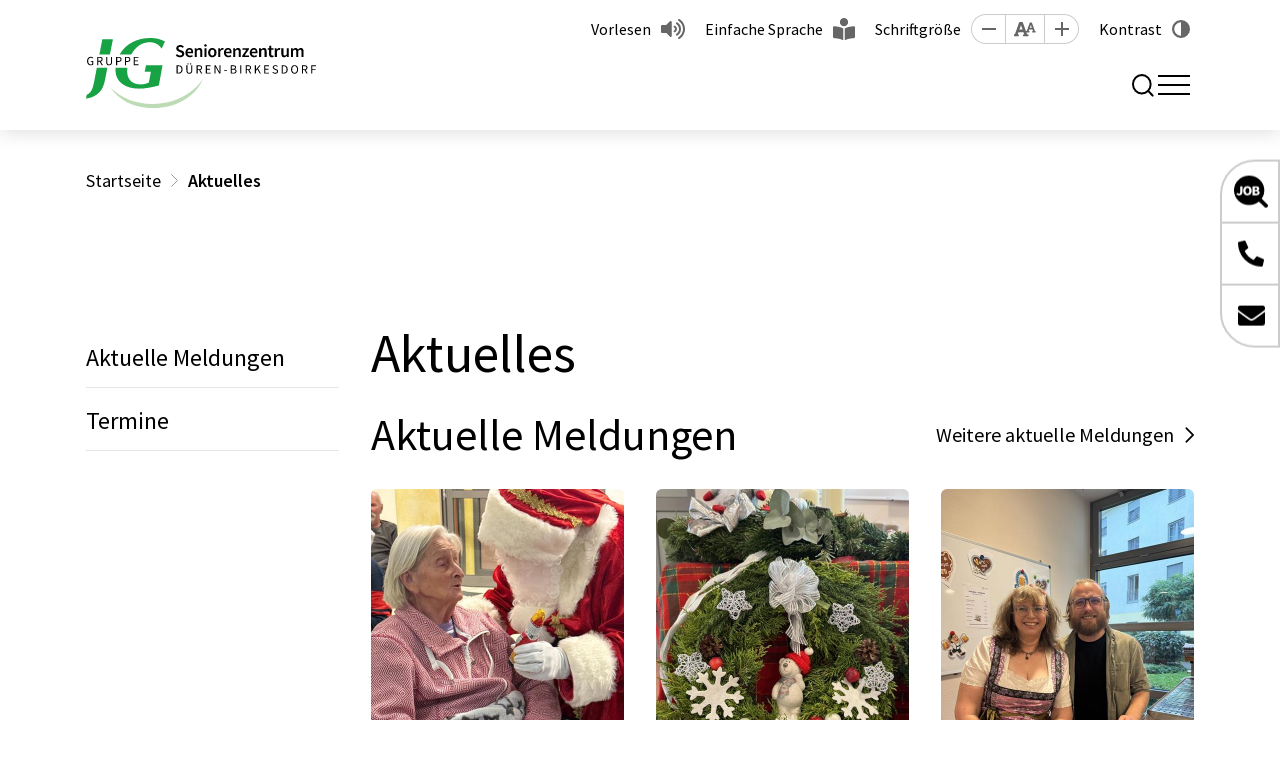

--- FILE ---
content_type: text/html; charset=utf-8
request_url: https://www.seniorenzentrum-dueren.de/aktuelles
body_size: 5912
content:
<!DOCTYPE html>
<html lang="de">
    <head id="ctl00"><link rel="canonical" href="https://www.seniorenzentrum-dueren.de/aktuelles"/><meta name="viewport" content="width=device-width, initial-scale=1"/><meta name="robots" content="index,follow"/><meta name="revisit-after" content="10 days"/><meta http-equiv="X-UA-Compatible" content="IE=edge"/><meta name="google-site-verification" content="S4yywKqDljtdra7oMC7xk00Yy46bMWQVHMIysYYaTrE"/><meta name="generator" content="TWT Publisher"/><link rel="stylesheet" type="text/css" href="/styles/global/standard.css?tm=20251106164734"/><meta charset="utf-8"/><meta property="og:title" content="Aktuelles - Seniorenzentrum Düren"/><meta property="og:url" content="https://www.seniorenzentrum-dueren.de/aktuelles"/><meta property="og:locale" content="de_DE"/><meta property="twitter:title" content="Aktuelles - Seniorenzentrum Düren"/><meta property="twitter:url" content="https://www.seniorenzentrum-dueren.de/aktuelles"/><link id="ctl02" type="image/x-icon" href="/favicon.ico" rel="icon" /><link id="ctl03" rel="apple-touch-icon-precomposed" sizes="57x57" href="/apple-touch-icon-57x57.png" /><link id="ctl04" rel="apple-touch-icon-precomposed" sizes="114x114" href="/apple-touch-icon-114x114.png" /><link id="ctl05" rel="apple-touch-icon-precomposed" sizes="72x72" href="/apple-touch-icon-72x72.png" /><link id="ctl06" rel="apple-touch-icon-precomposed" sizes="144x144" href="/apple-touch-icon-144x144.png" /><link id="ctl07" rel="apple-touch-icon-precomposed" sizes="60x60" href="/apple-touch-icon-60x60.png" /><link id="ctl08" rel="apple-touch-icon-precomposed" sizes="120x120" href="/apple-touch-icon-120x120.png" /><link id="ctl09" rel="apple-touch-icon-precomposed" sizes="76x76" href="/apple-touch-icon-76x76.png" /><link id="ctl10" rel="apple-touch-icon-precomposed" sizes="152x152" href="/apple-touch-icon-152x152.png" /><link id="ctl11" rel="icon" type="image/png" href="/favicon-196x196.png" sizes="196x196" /><link id="ctl12" rel="icon" type="image/png" href="/favicon-96x96.png" sizes="96x96" /><link id="ctl13" rel="icon" type="image/png" href="/favicon-32x32.png" sizes="32x32" /><link id="ctl14" rel="icon" type="image/png" href="/favicon-16x16.png" sizes="16x16" /><link id="ctl15" rel="icon" type="image/png" href="/favicon-128.png" sizes="128x128" /><meta id="ctl16" name="application-name" content=" " /><meta id="ctl17" name="msapplication-TileColor" content="#FFFFFF" /><meta id="ctl18" name="msapplication-TileImage" content="mstile-144x144.png" /><meta id="ctl19" name="msapplication-square70x70logo" content="mstile-70x70.png" /><meta id="ctl20" name="msapplication-square150x150logo" content="mstile-150x150.png" /><meta id="ctl21" name="msapplication-wide310x150logo" content="mstile-310x150.png" /><meta id="ctl22" name="msapplication-square310x310logo" content="mstile-310x310.png" /><script type="text/javascript">
                    // var et_pagename = "";
                    // var et_areas = "";
                    // var et_tval = 0;
                    // var et_tsale = 0;
                    // var et_tonr = "";
                    // var et_basket = "";
                    </script>
                    <script id="_etLoader" type="text/javascript" charset="UTF-8" data-block-cookies="true" data-respect-dnt="true" data-secure-code="kxgShb" src="//code.etracker.com/code/e.js" async></script>
                <title>
	Aktuelles  - Seniorenzentrum Düren
</title></head>

    <body data-theme="gelb">
        
        <form method="post" action="/aktuelles" id="mainForm">
<div class="aspNetHidden">
<input type="hidden" name="idField" id="idField" value="" />
<input type="hidden" name="childIdField" id="childIdField" value="" />
<input type="hidden" name="path" id="path" value="" />
<input type="hidden" name="actionField" id="actionField" value="" />
<input type="hidden" name="targetField" id="targetField" value="" />
<input type="hidden" name="__VIEWSTATE" id="__VIEWSTATE" value="/wEPDwULLTE1NDU4OTk1MTZkZKfLWHEsMC20qEHOcxLD1/bD1DsY" />
</div>

<div class="aspNetHidden">

	<input type="hidden" name="__VIEWSTATEGENERATOR" id="__VIEWSTATEGENERATOR" value="E011758B" />
</div>
            <a id="top"></a>
            <a href="#tocontent" class="jumpto" accesskey="1" title="Direkt zum Inhalt">Direkt zum Inhalt</a>
            <a href="#tonavigation" class="jumpto" accesskey="2" title="Direkt zur Hauptnavigation">Direkt zur Hauptnavigation</a>
            
            <header class="header fixed-top"><div class="header__top"><div class="container"><nav id="metanavigation" class="meta__nav"><ul class="meta__ul"><li class="meta__li meta__li--nav"><a class="meta__a" href="https://karriere.jg-gruppe.de/stellenmarkt?e=44" role="button" target="_blank">Stellenmarkt</a></li><li class="meta__li meta__li--nav"><a class="meta__a" target="_self" href="/faq" role="button">FAQ</a></li><li class="meta__li meta__li--nav"><a class="meta__a" target="_self" href="/downloads" role="button">Downloads</a></li><li class="meta__li meta__li--extra"><a class="meta__a meta__a--vorlesen" id="showDialog" role="button" href="javascript:;">Vorlesen</a></li><li class="meta__li"><a class="meta__a meta__a--sprache" target="_self" href="/einfache-sprache" role="button">Einfache Sprache</a></li><li class="meta__li"><span class="meta__span">Schriftgröße</span><a class="meta__size meta__size--minus" data-option="minus" title="Schrift kleiner [Alt & -]" role="button" href="javascript:;"></a><a class="meta__size meta__size--reset" data-option="reset" title="Sichthilfen zurücksetzen [Alt & R]" role="button" href="javascript:;"></a><a class="meta__size meta__size--plus" data-option="plus" title="Schrift größer [Alt & +]" role="button" href="javascript:;"></a></li><li class="meta__li"><input type="checkbox" id="theme-switch" style="display: none;"/><label class="meta__label meta__label--kontrast" for="theme-switch" tabindex="0">Kontrast</label></li></ul></nav></div></div><div class="header__main"><div class="container"><div class="header__inner"><a class="header__brand" href="/"><img class="header__brand--logo" src="/img/startseite/logo-jg-seniorenzentrum-dueren-rgb.svg" alt="" width="280" height="84"/></a><nav id="navigation" class="nav" aria-label="Main"><a id="tonavigation"></a><ul class="nav__ul nav__ul--level1"><li class="nav__li nav__li--dropdown"><a class="nav__a" title="Wohnen & Leben" href="/wohnen-und-leben">Wohnen & Leben</a><div class="nav__flyout"><div class="container"><div class="nav__sub"><ul class="nav__ul nav__ul--default"><li class="nav__li"><a class="nav__a" title="Persönliche Zimmer" href="/persoenliche-zimmer">Persönliche Zimmer</a></li><li class="nav__li"><a class="nav__a" title="Wohnbereiche" href="/wohnbereiche">Wohnbereiche</a></li></ul><ul class="nav__ul nav__ul--default"><li class="nav__li"><a class="nav__a" title="Hauswirtschaftliche Versorgung" href="/hauswirtschaftliche-versorgung">Hauswirtschaftliche Versorgung</a></li></ul></div></div></div></li><li class="nav__li nav__li--dropdown"><a class="nav__a" title="Pflege & Betreuung" href="/pflege-und-betreuung">Pflege & Betreuung</a><div class="nav__flyout"><div class="container"><div class="nav__sub"><ul class="nav__ul nav__ul--default"><li class="nav__li"><a class="nav__a" title="Allgemeine Pflegeleistung" href="/allgemeine-pflegeleistung">Allgemeine Pflegeleistung</a></li><li class="nav__li"><a class="nav__a" title="Anmeldung & Pflegesätze" href="/anmeldung-und-pflegesaetze">Anmeldung & Pflegesätze</a></li></ul><ul class="nav__ul nav__ul--default"><li class="nav__li"><a class="nav__a" title="Soziale Betreuung" href="/soziale-betreuung">Soziale Betreuung</a></li></ul></div></div></div></li><li class="nav__li nav__li--dropdown"><a class="nav__a" title="Mitarbeit & Karriere" href="/mitarbeit-und-karriere">Mitarbeit & Karriere</a><div class="nav__flyout"><div class="container"><div class="nav__sub"><ul class="nav__ul nav__ul--default"><li class="nav__li"><a class="nav__a" title="Ausbildung" href="/ausbildung">Ausbildung</a></li><li class="nav__li"><a class="nav__a" title="Freiwilligendienste" href="/freiwilligendienste">Freiwilligendienste</a></li></ul><ul class="nav__ul nav__ul--default"><li class="nav__li"><a class="nav__a" title="Ehrenamt" href="/ehrenamt">Ehrenamt</a></li><li class="nav__li"><a class="nav__a" title="Stellenmarkt" href="https://karriere.jg-gruppe.de/stellenmarkt?e=44" target="_blank">Stellenmarkt</a></li></ul></div></div></div></li><li class="nav__li nav__li--dropdown" aria-current="page"><a class="nav__a" title="Aktuelles" href="/aktuelles">Aktuelles</a><div class="nav__flyout"><div class="container"><div class="nav__sub"><ul class="nav__ul nav__ul--default"><li class="nav__li"><a class="nav__a" title="Aktuelle Meldungen" href="/aktuelle-meldungen">Aktuelle Meldungen</a></li></ul><ul class="nav__ul nav__ul--default"><li class="nav__li"><a class="nav__a" title="Termine" href="/termine">Termine</a></li></ul></div></div></div></li><li class="nav__li nav__li--dropdown"><a class="nav__a" title="Über uns" href="/ueber-uns">Über uns</a><div class="nav__flyout"><div class="container"><div class="nav__sub"><ul class="nav__ul nav__ul--default"><li class="nav__li"><a class="nav__a" title="Seelsorge" href="/seelsorge">Seelsorge</a></li><li class="nav__li"><a class="nav__a" title="Unser Träger: Die Josefs-Gesellschaft" href="/unser-traeger-die-josefs-gesellschaft">Unser Träger: Die Josefs-Gesellschaft</a></li><li class="nav__li"><a class="nav__a" title="Kooperationen" href="/kooperationen">Kooperationen</a></li></ul><ul class="nav__ul nav__ul--default"><li class="nav__li"><a class="nav__a" title="Ansprechpersonen" href="/ansprechpersonen">Ansprechpersonen</a></li><li class="nav__li"><a class="nav__a" title="Hinweisgeberportal" href="https://jg-gruppe.de/hinweisgeberportal" target="_blank">Hinweisgeberportal</a></li></ul></div></div></div></li><li class="nav__li search__li"><span class="search__span" title="Suche" tabindex="0"><i class="search__icon"></i></span><div class="search__wrapper"><input class="search__input" type="search" placeholder="Wonach suchen Sie?" aria-label="Suche"/><a class="search__bttn" title="Suche" href="javascript:;">Suchen</a></div></li></ul></nav><div class="search__div"><span class="search__span" title="Suche" tabindex="0"><i class="search__icon"></i></span><div class="search__wrapper"><input class="search__input" type="search" placeholder="Wonach suchen Sie?" aria-label="Suche"/><a class="search__bttn" title="Suche" href="javascript:;">Suchen</a></div><div class="nav__toggle--wrapper"><button class="nav__toggle mobilebutton" type="button" aria-controls="navigation" aria-expanded="false" aria-label="Toggle navigation"><span class="nav__toggle--menu"></span></button></div></div></div></div><nav class="mobilenav"><ul class="mobilenav__ul" data-depth="0"><li class="mobilenav__li mobilenav__li--first mobilenav__li--dropdown"><a class="mobilenav__a" href="/wohnen-und-leben"><span>Wohnen &amp; Leben</span></a><span class="arrow"></span><ul class="mobilenav__ul mobilenav__ul--sub" data-depth="1"><li class="mobilenav__li"><a class="mobilenav__a" title="Persönliche Zimmer" href="/persoenliche-zimmer">Persönliche Zimmer</a></li><li class="mobilenav__li"><a class="mobilenav__a" title="Wohnbereiche" href="/wohnbereiche">Wohnbereiche</a></li><li class="mobilenav__li"><a class="mobilenav__a" title="Hauswirtschaftliche Versorgung" href="/hauswirtschaftliche-versorgung">Hauswirtschaftliche Versorgung</a></li></ul></li><li class="mobilenav__li mobilenav__li--first mobilenav__li--dropdown"><a class="mobilenav__a" href="/pflege-und-betreuung"><span>Pflege &amp; Betreuung</span></a><span class="arrow"></span><ul class="mobilenav__ul mobilenav__ul--sub" data-depth="1"><li class="mobilenav__li"><a class="mobilenav__a" title="Allgemeine Pflegeleistung" href="/allgemeine-pflegeleistung">Allgemeine Pflegeleistung</a></li><li class="mobilenav__li"><a class="mobilenav__a" title="Anmeldung & Pflegesätze" href="/anmeldung-und-pflegesaetze">Anmeldung & Pflegesätze</a></li><li class="mobilenav__li"><a class="mobilenav__a" title="Soziale Betreuung" href="/soziale-betreuung">Soziale Betreuung</a></li></ul></li><li class="mobilenav__li mobilenav__li--first mobilenav__li--dropdown"><a class="mobilenav__a" href="/mitarbeit-und-karriere"><span>Mitarbeit &amp; Karriere</span></a><span class="arrow"></span><ul class="mobilenav__ul mobilenav__ul--sub" data-depth="1"><li class="mobilenav__li"><a class="mobilenav__a" title="Ausbildung" href="/ausbildung">Ausbildung</a></li><li class="mobilenav__li"><a class="mobilenav__a" title="Freiwilligendienste" href="/freiwilligendienste">Freiwilligendienste</a></li><li class="mobilenav__li"><a class="mobilenav__a" title="Ehrenamt" href="/ehrenamt">Ehrenamt</a></li><li class="mobilenav__li"><a class="mobilenav__a" title="Stellenmarkt" href="https://karriere.jg-gruppe.de/stellenmarkt?e=44" target="_blank">Stellenmarkt</a></li></ul></li><li class="mobilenav__li mobilenav__li--first mobilenav__li--dropdown" aria-current="page"><a class="mobilenav__a" href="/aktuelles"><span>Aktuelles</span></a><span class="arrow"></span><ul class="mobilenav__ul mobilenav__ul--sub" data-depth="1"><li class="mobilenav__li"><a class="mobilenav__a" title="Aktuelle Meldungen" href="/aktuelle-meldungen">Aktuelle Meldungen</a></li><li class="mobilenav__li"><a class="mobilenav__a" title="Termine" href="/termine">Termine</a></li></ul></li><li class="mobilenav__li mobilenav__li--first mobilenav__li--dropdown"><a class="mobilenav__a" href="/ueber-uns"><span>Über uns</span></a><span class="arrow"></span><ul class="mobilenav__ul mobilenav__ul--sub" data-depth="1"><li class="mobilenav__li"><a class="mobilenav__a" title="Seelsorge" href="/seelsorge">Seelsorge</a></li><li class="mobilenav__li"><a class="mobilenav__a" title="Unser Träger: Die Josefs-Gesellschaft" href="/unser-traeger-die-josefs-gesellschaft">Unser Träger: Die Josefs-Gesellschaft</a></li><li class="mobilenav__li"><a class="mobilenav__a" title="Kooperationen" href="/kooperationen">Kooperationen</a></li><li class="mobilenav__li"><a class="mobilenav__a" title="Ansprechpersonen" href="/ansprechpersonen">Ansprechpersonen</a></li><li class="mobilenav__li"><a class="mobilenav__a" title="Hinweisgeberportal" href="https://jg-gruppe.de/hinweisgeberportal" target="_blank">Hinweisgeberportal</a></li></ul></li><li class="seperator"></li><li class="mobilenav__li mobilenav__li--extra"><a class="mobilenav__a" target="_self" href="https://karriere.jg-gruppe.de/stellenmarkt?e=44" role="button">Stellenmarkt</a></li><li class="mobilenav__li mobilenav__li--extra"><a class="mobilenav__a" target="_self" href="/faq" role="button">FAQ</a></li><li class="mobilenav__li mobilenav__li--extra"><a class="mobilenav__a" target="_self" href="/downloads" role="button">Downloads</a></li></ul></nav></div></header><div id="stickyElement" class="stickyElement"><div class="stickyElement__div"><div><a class="stickyElement__a" href="https://karriere.jg-gruppe.de/stellenmarkt?e=44" role="button" target="_blank"><span class="stickyElement__span stickyElement__span--2"></span><span class="stickyElement__text">Zum Stellenmarkt</span></a></div></div><div class="stickyElement__div"><div><a class="stickyElement__a" target="_self" href="tel:+4924218058000" role="button"><span class="stickyElement__span stickyElement__span--3"></span><span class="stickyElement__text">02421 805-8000</span></a></div></div><div class="stickyElement__div stickyElement__div--last"><div><a class="stickyElement__a" target="_self" href="/kontakt" role="button"><span class="stickyElement__span stickyElement__span--4"></span><span class="stickyElement__text">E-Mail senden</span></a></div></div><div class="stickyElement__div stickyElement__div--barriere"><a class="stickyElement__a" role="button" tabindex="0"><span class="stickyElement__span stickyElement__span--5"></span></a><div class="barriere__wrapper"><div class="barriere__item"><a class="barriere__a barriere__a--vorlesen" id="showMobilDialog" role="button" href="javascript:;">Vorlesen</a></div><div class="barriere__item"><div class="barriere__control"><a class="barriere__size barriere__size--minus" data-option="minus" title="Schrift kleiner [Alt & -]" role="button"></a><a class="barriere__size barriere__size--reset" data-option="reset" title="Sichthilfen zurücksetzen [Alt & R]" role="button"></a><a class="barriere__size barriere__size--plus" data-option="plus" title="Schrift größer [Alt & +]" role="button"></a></div><span class="barriere__span">Schriftgröße</span></div><div class="barriere__item"><a class="barriere__a barriere__a--sprache" target="_self" href="/einfache-sprache" role="button">Einfache Sprache</a></div><div class="barriere__item"><label class="barriere__kontrast" for="theme-switch"><span class="barriere__kontrast--icon"></span>Kontrast</label></div></div></div></div>
            
            <main class="inhaltsseite">
    <a id="tocontent"></a>
    <section class="breadcrumb__wrapper"><div class="container"><div class="row"><div class="col-12"><ol class="breadcrumb" itemscope="" itemtype="https://schema.org/BreadcrumbList"><li itemprop="itemListElement" itemscope="" itemtype="https://schema.org/ListItem"><meta itemprop="position" content="0"/><a itemscope="" itemtype="https://schema.org/WebPage" href="/" itemid="https://www.seniorenzentrum-dueren.de/" itemprop="item"><span itemprop="name">Startseite</span></a></li><li itemprop="itemListElement" itemscope="" itemtype="https://schema.org/ListItem"><meta itemprop="position" content="1"/><span itemprop="name">Aktuelles</span></li></ol></div></div></div></section>
          
    <!--##search##-->
    
        
    
    <!--##/search##-->
    <section class="container__wrapper container__wrapper--content">
      <div class="container">
        <div class="row">
          <div class="col-xl-3 aside">
            
            <ul class="subnav level-1"><li class="subnav__li"><a class="subnav__a" title="Aktuelle Meldungen" href="/aktuelle-meldungen">Aktuelle Meldungen</a></li><li class="subnav__li"><a class="subnav__a" title="Termine" href="/termine">Termine</a></li></ul>
            
          </div>
          <div class="col-xl-9 main">
    <!--##search##-->
    
        
<h1>Aktuelles</h1>
<div class="aktuelles">
    <div class="aktuelles__head">
        <h2>Aktuelle Meldungen</h2>
        <a target="_self" href="/aktuelle-meldungen" role="button" class="bttn bttn__a">Weitere aktuelle Meldungen<br/></a>
    </div>
    
    
    <div class="aktuelles__wrapper" data-type="Aktuelles"><div class="swiper aktuelles__slider" data-count="3"><div class="swiper-wrapper"><div class="swiper-slide"><div class="aktuelles__item"><div class="aktuelles__body"><img class="aktuelles__img lazy" data-src="/img/nikolaus2025/tozu2153.jpg" src="/img/system/blank.gif" alt="Nikolausfeier 2025"/><p class="aktuelles__date"><time datetime="2025-12-04">04.12.2025</time></p><h4 class="aktuelles__headline">Nikolausfeier 2025</h4><p class="aktuelles__txt">Am 04.12.2025 fand unsere Nikolausfeier im Seniorenzentrum Düren statt. Hier finden Sie ein paar Eindrücke des Festes. </p></div><div class="aktuelles__footer"><a class="bttn bttn__invert" target="_self" href="/aktuelle-meldungen/3969/nikolausfeier-2025" title="" role="button">Meldung lesen<br/></a></div></div></div><div class="swiper-slide"><div class="aktuelles__item"><div class="aktuelles__body"><img class="aktuelles__img lazy" data-src="/img/adventsbasar2025/img_2593.jpg" src="/img/system/blank.gif" alt="Adventsbasar2025"/><p class="aktuelles__date"><time datetime="2025-11-22">22.11.2025</time></p><h4 class="aktuelles__headline">Adventsbasar2025</h4><p class="aktuelles__txt"></p></div><div class="aktuelles__footer"><a class="bttn bttn__invert" target="_self" href="/aktuelle-meldungen/3968/adventsbasar2025" title="Adventsbasar2025" role="button">Meldung lesen<br/></a></div></div></div><div class="swiper-slide"><div class="aktuelles__item"><div class="aktuelles__body"><img class="aktuelles__img lazy" data-src="/img/oktoberfest2025/img_1729.jpg" src="/img/system/blank.gif" alt="Oktoberfest 2025"/><p class="aktuelles__date"><time datetime="2025-09-25">25.09.2025</time></p><h4 class="aktuelles__headline">Oktoberfest 2025</h4><p class="aktuelles__txt">🎉🍺 O’zapft is im Seniorenzentrum Düren!🍺🎉<br/><br/>Was für ein wunderschönes Oktoberfest wir gemeinsam erleben durften! 🥨💙 Bei zünftiger Stimmung gab es allerlei bayerische Schmankerl wie leckeren Leberkäs, Sauerkraut und frische Brezeln – ein Genuss für alle Sinne! 😋✨<br/><br/>Ein ganz besonderer Dank geht an das @blasorchester_birkesdorf das uns mit ihren schwungvollen Ständchen und DJ @tottitorsten musikalisch durch den Abend begleitet haben 🎶🎺 – und natürlich auch an die zahlreichen Freunde des Hauses und Angehörigen, die uns und den Bewohner:innen mit ihrem Besuch eine große Freude bereitet haben. 💐🤗<br/><br/>Gemeinsam lachen, feiern und genießen – so macht das Oktoberfest richtig Spaß! 🍻💙<br/></p></div><div class="aktuelles__footer"><a class="bttn bttn__invert" target="_self" href="/aktuelle-meldungen/3948/oktoberfest-2025" title="" role="button">Meldung lesen<br/></a></div></div></div></div></div><div class="swiper-pagination"></div></div>
</div>
<div class="aktuelles aktuelles__termine ">
    <div class="aktuelles__head">
        <h2>Termine</h2>
        <a target="_self" href="/termine" role="button" class="bttn bttn__a">Weitere Termine<br/></a>
    </div>
    
    
    <div class="aktuelles__wrapper" data-type="Termine"><div class="swiper aktuelles__slider" data-count="3"><div class="swiper-wrapper"><div class="swiper-slide"><div class="aktuelles__item"><div class="aktuelles__body"><img class="aktuelles__img lazy" data-src="/img/termine/chair-circle-7476561_640.jpg" src="/img/system/blank.gif" alt="Gesprächskreis für Angehörige von demenziell veränderter Menschen"/><p class="aktuelles__date"><time datetime="2026-02-02">02.02.2026</time></p><h4 class="aktuelles__headline">Gesprächskreis für Angehörige von demenziell veränderter Menschen</h4><p class="aktuelles__txt">Wir laden Sie Herzlich zum Gesprächskreis für Angehörige von dementiell veränderter Menschen ein. <br/><br/>In freundlicher Atmosphäre können bei einer Tasse Kaffee oder Tee Fragen zum alltäglichen Leben und Umgang mit einem demenziell veränderten Angehörigen gestellt und beantwortet werden.</p></div><div class="aktuelles__footer"><a class="bttn bttn__invert" target="_self" href="/termine/3970/gespraechskreis-fuer-angehoerige-von-demenziell-veraenderter-menschen" title="Gesprächskreis für Angehörige von demenziell veränderter Menschen" role="button">Termin anschauen<br/></a></div></div></div><div class="swiper-slide"><div class="aktuelles__item"><div class="aktuelles__body"><img class="aktuelles__img lazy" data-src="/img/termine/chair-circle-7476561_640.jpg" src="/img/system/blank.gif" alt="Gesprächskreis für Angehörige von demenziell veränderter Menschen"/><p class="aktuelles__date"><time datetime="2026-03-02">02.03.2026</time></p><h4 class="aktuelles__headline">Gesprächskreis für Angehörige von demenziell veränderter Menschen</h4><p class="aktuelles__txt">Wir laden Sie Herzlich zum Gesprächskreis für Angehörige von dementiell veränderter Menschen ein. <br/><br/>In freundlicher Atmosphäre können bei einer Tasse Kaffee oder Tee Fragen zum alltäglichen Leben und Umgang mit einem demenziell veränderten Angehörigen gestellt und beantwortet werden.</p></div><div class="aktuelles__footer"><a class="bttn bttn__invert" target="_self" href="/termine/3971/gespraechskreis-fuer-angehoerige-von-demenziell-veraenderter-menschen" title="Gesprächskreis für Angehörige von demenziell veränderter Menschen" role="button">Termin anschauen<br/></a></div></div></div><div class="swiper-slide"><div class="aktuelles__item"><div class="aktuelles__body"><img class="aktuelles__img lazy" data-src="/img/osterbrunch2025/img_0937.jpg" src="/img/system/blank.gif" alt="Osterbrunch"/><p class="aktuelles__date"><time datetime="2026-03-19">19.03.2026</time></p><h4 class="aktuelles__headline">Osterbrunch</h4><p class="aktuelles__txt">Am 19.03.2026 findet der Bewohner:innen Osterbrunch statt.</p></div><div class="aktuelles__footer"><a class="bttn bttn__invert" target="_self" href="/termine/3960/osterbrunch" title="" role="button">Termin anschauen<br/></a></div></div></div></div></div><div class="swiper-pagination"></div></div>
</div>
    
    <!--##/search##-->
          </div>
        </div>
      </div>
    </section></main>
            
            <footer class="footer"><div class="footer__top"><div class="container"><div class="footer__info"><div class="alt-3">Seniorenzentrum Düren gGmbH<br/></div><div class="alt-4">Akazienstraße 1b<br/>52353 Düren-Birkesdorf<br/></div><p>Tel.: <a class="footer__tel" href="tel:+4924218058000">02421 805-8000</a><br/>Fax: 02421 805-8025<br/>E-Mail: <a class="footer__mail" href="mailto:szd.birkesdorf@jg-gruppe.de">szd.birkesdorf@jg-gruppe.de</a></p><p><a class="footer__link" href="/kontakt">
                            Kontakt
                        </a></p></div><div class="footer__social"><a class="social social--fb" title="Facebook" href="https://www.facebook.com/share/12FBxNVA48v/?mibextid=wwXlfr" target="_blank">Facebook</a><a class="social social--insta" title="Instagram" href="https://www.instagram.com/jg.altenhilfe.nrw/" target="_blank">Instagram</a><a class="social social--linkedin" title="LinkedIn" href="https://www.linkedin.com/search/results/all/?fetchDeterministicClustersOnly=true&heroEntityKey=urn%3Ali%3Aorganization%3A7521200&keywords=seniorenzentrum%20d%C3%BCren%20ggmbh&origin=RICH_QUERY_SUGGESTION&position=0&searchId=4131b58e-2e47-4994-be3a-1d96076bf9b8&sid=y~f&spellCorrectionEnabled=false" target="_blank">LinkedIn</a></div></div></div><div class="footer__bottom"><div class="container"><div class="footer__meta"><a class="footer__a" href="/kontakt">Kontakt</a><a class="footer__a" href="/anfahrt">Anfahrt</a><a class="footer__a" href="/barrierefreiheitserklaerung">Barrierefreiheitserklärung</a><a class="footer__a" href="/impressum">Impressum</a><a class="footer__a" href="/datenschutz">Datenschutz</a></div><div class="footer__copy">© 2026 Seniorenzentrum Düren gGmbH</div></div></div></footer><dialog id="infoDialog" class="info"><div class="info__headline">
            Wir benötigen Ihre Zustimmung.
        </div><div class="info__text">
            Dieser Inhalt bzw. Funktion wird von Linguatec Sprachtechnologien GmbH bereit gestellt.<br/>Wenn Sie den Inhalt aktivieren, werden ggf. personenbezogene Daten verarbeitet und Cookies gesetzt.
        </div><div class="info__btngroup"><a class="bttn" id="cancelBttn" role="button">Abbrechen</a><a class="bttn" id="confirmBttn" role="button">Akzeptieren</a></div></dialog><div class="darksite"><div class="swiper darksite__slider"><div class="swiper-wrapper"></div><div class="swiper-pagination"></div></div></div>
            
            <a class="to-top" href="#top" title="Direkt nach oben"></a>
        
        
<script src="/module/SharedJavaScriptRepository.ashx?javascripts=jquery-3.6.4.min,jquery-ui-1.13.2.min,jquery-lazyload-1.9.0-modded-2023,jquery-fancybox-3.5.7.min,on-search-1.0.1&t=65C8064265C0B331EE2C0F6AA9AC9F5070A3D55D8A92010A14ED136C9D45ED66" data-cdn="on"></script><script src="/WebResource.axd?d=aeLFBb1e3ZtbvbvVxKWyulie50lR4Mh0Oj6TTebUugit8w1Prw5BUNSCL8-XvlIE8s1XvJdWvh-oXnNjdld0xTtNzkwvk9Tq5WsFq0uxZvXEvLuVmBLrm6iErxKr0EkGQapFb0MsblfSLqcMOAUiIT6ck081&amp;t=20210805083908"></script>
<script src="/scripts/global/standard.js?tm=20250110135954"></script>
</form>
    
    
    
    </body>
</html>

--- FILE ---
content_type: image/svg+xml
request_url: https://www.seniorenzentrum-dueren.de/img/imgsystem/_sticky-element/stellenmarkt_gelb.svg
body_size: 663
content:
<svg xmlns="http://www.w3.org/2000/svg" width="33.65" height="32.65" viewBox="0 0 33.65 32.65">
  <g transform="translate(-3 7)">
    <path d="M6,8a1.994,1.994,0,0,1-1.414-.586l-6-6a2,2,0,0,1,0-2.828,2,2,0,0,1,2.828,0l6,6A2,2,0,0,1,6,8Z" transform="translate(28.65 17.65)" fill="#000"/>
    <circle cx="15" cy="15" r="15" transform="translate(3 -7)" fill="#000"/>
    <path d="M5.3,11.5l1.4-0.9c0.3,0.5,0.7,0.8,1.2,0.8c0.8,0,1.2-0.4,1.2-1.6V3.9h2.2v6c0,1.8-1,3.3-3.1,3.3
			C6.8,13.2,5.8,12.6,5.3,11.5z" fill="#fff"/>
		<path d="M12.1,8.4c0-3,1.7-4.7,4.2-4.7s4.2,1.7,4.2,4.7s-1.7,4.8-4.2,4.8S12.1,11.4,12.1,8.4z M18.2,8.4
			c0-1.8-0.7-2.8-1.9-2.8c-1.2,0-1.9,1-1.9,2.8c0,1.8,0.8,2.9,1.9,2.9C17.5,11.3,18.2,10.2,18.2,8.4z" fill="#fff"/>
		<path d="M21.4,3.9h3.2c1.9,0,3.4,0.5,3.4,2.3c0,0.8-0.4,1.7-1.2,2v0.1c0.9,0.3,1.6,0.9,1.6,2.1c0,1.9-1.6,2.7-3.6,2.7
			h-3.4V3.9z M24.5,7.5c0.9,0,1.3-0.4,1.3-1c0-0.7-0.4-0.9-1.3-0.9h-0.9v2H24.5z M24.7,11.3c1.1,0,1.6-0.4,1.6-1.2
			c0-0.8-0.5-1.1-1.6-1.1h-1.1v2.2H24.7z" fill="#fff"/>
  </g>
</svg>


--- FILE ---
content_type: image/svg+xml
request_url: https://www.seniorenzentrum-dueren.de/img/startseite/logo-jg-seniorenzentrum-dueren-rgb.svg
body_size: 16041
content:
<?xml version="1.0" encoding="UTF-8"?><svg id="Ebene_4" xmlns="http://www.w3.org/2000/svg" width="933.07" height="283.46" viewBox="0 0 933.07 283.46"><defs><style>.cls-1{fill:#000;}.cls-1,.cls-2,.cls-3{stroke-width:0px;}.cls-2{fill:#bddbb5;}.cls-3{fill:#17a244;}</style></defs><g id="LOGO"><path class="cls-1" d="M25.35,109.44c1.76-.73,3.18-1.65,4.26-2.76v-14h-10.91v3.5h7.05v8.68c-.68.61-1.55,1.09-2.61,1.45s-2.19.53-3.37.53c-1.79,0-3.37-.32-4.74-.96-1.37-.64-2.52-1.55-3.45-2.74-.93-1.18-1.64-2.61-2.13-4.29-.49-1.67-.74-3.56-.74-5.66s.26-3.92.79-5.58c.52-1.66,1.26-3.07,2.21-4.24.95-1.17,2.1-2.06,3.45-2.69,1.35-.63,2.88-.94,4.57-.94s3.1.3,4.21.91,2.1,1.35,2.94,2.23l2.33-2.74c-.47-.51-1.02-1.01-1.65-1.5-.63-.49-1.34-.93-2.13-1.32-.79-.39-1.67-.7-2.64-.94-.96-.24-2.02-.35-3.17-.35-2.2,0-4.24.4-6.11,1.19-1.88.79-3.49,1.94-4.85,3.43-1.35,1.49-2.41,3.3-3.17,5.43-.76,2.13-1.14,4.53-1.14,7.21s.37,5.13,1.12,7.28c.74,2.15,1.78,3.96,3.1,5.43,1.32,1.47,2.9,2.6,4.74,3.37,1.84.78,3.86,1.17,6.06,1.17,2.23,0,4.23-.36,5.99-1.09h0ZM49.54,109.92v-14.05h6.04l8.02,14.05h4.77l-8.47-14.51c2.3-.57,4.13-1.64,5.48-3.2,1.35-1.55,2.03-3.64,2.03-6.24,0-1.73-.29-3.18-.86-4.36-.58-1.18-1.38-2.15-2.41-2.89-1.03-.74-2.27-1.28-3.7-1.6-1.44-.32-3-.48-4.69-.48h-10.4v33.28h4.21ZM49.54,80.04h5.58c2.6,0,4.6.44,5.99,1.32,1.39.88,2.08,2.42,2.08,4.62s-.69,3.78-2.08,4.85c-1.39,1.07-3.38,1.6-5.99,1.6h-5.58v-12.38h0ZM98.41,109.79c1.45-.49,2.71-1.3,3.78-2.43s1.9-2.61,2.51-4.44.91-4.08.91-6.75v-19.53h-4.06v19.63c0,2-.2,3.67-.61,5.02-.41,1.35-.96,2.43-1.67,3.25-.71.81-1.54,1.4-2.49,1.75-.95.35-1.98.53-3.1.53s-2.1-.18-3.04-.53c-.95-.35-1.77-.94-2.46-1.75-.69-.81-1.24-1.89-1.65-3.25-.41-1.35-.61-3.03-.61-5.02v-19.63h-4.21v19.53c0,2.67.3,4.92.91,6.75.61,1.83,1.45,3.31,2.51,4.44,1.07,1.13,2.33,1.95,3.8,2.43,1.47.49,3.05.74,4.74.74s3.26-.25,4.72-.74h0ZM126.32,109.92v-13.19h5.48c1.83,0,3.49-.21,5-.63,1.51-.42,2.8-1.06,3.88-1.9,1.08-.85,1.92-1.91,2.51-3.2.59-1.29.89-2.81.89-4.57s-.3-3.37-.91-4.62c-.61-1.25-1.46-2.26-2.54-3.02-1.08-.76-2.39-1.31-3.93-1.65-1.54-.34-3.24-.51-5.1-.51h-9.49v33.28h4.21ZM126.32,80.04h4.77c2.91,0,5.1.46,6.57,1.4,1.47.93,2.21,2.6,2.21,5s-.7,4.1-2.11,5.2c-1.4,1.1-3.56,1.65-6.47,1.65h-4.97v-13.24h0ZM162.14,109.92v-13.19h5.48c1.83,0,3.49-.21,5-.63,1.51-.42,2.8-1.06,3.88-1.9,1.08-.85,1.92-1.91,2.51-3.2.59-1.29.89-2.81.89-4.57s-.3-3.37-.91-4.62c-.61-1.25-1.46-2.26-2.54-3.02-1.08-.76-2.39-1.31-3.93-1.65-1.54-.34-3.24-.51-5.1-.51h-9.49v33.28h4.21ZM162.14,80.04h4.77c2.91,0,5.1.46,6.57,1.4,1.47.93,2.21,2.6,2.21,5s-.7,4.1-2.11,5.2c-1.4,1.1-3.56,1.65-6.47,1.65h-4.97v-13.24h0ZM213.43,109.92v-3.6h-15.48v-12.08h12.63v-3.6h-12.63v-10.45h14.97v-3.55h-19.18v33.28h19.69Z"/><path class="cls-2" d="M99.33,201.14c36.84,53.72,100.53,83.63,177.54,82.29,90.79-1.58,171.15-48.27,198.19-119.62-38.99,60.92-115.02,101.12-200.8,102.62-70.18,1.22-131.7-23.17-174.93-65.29h0Z"/><path class="cls-3" d="M97.13,66.42l11.91-61.28h-42.82l-11.91,61.28h42.83ZM2.69,229.79l-2.69,15.01c23.55-2.98,43.85-12.12,59.9-32.4,12.81-15.99,16.68-40.26,20.56-60.24l6.25-32.13h-42.83l-7.24,37.27c-6.85,35.22-10.01,62.95-33.94,72.49h0Z"/><path class="cls-3" d="M320.52,14.23c-17.73-9.94-37.74-14.23-60.01-14.23-51.8,0-99.24,22.38-123.94,66.42h47.24c15.6-28.61,40.96-49.29,73.94-49.29,21.22,0,38.84,8.95,48.71,25.92l14.06-28.82h0ZM167.23,120.04h-47.28c-4.94,58.22,40.48,84.66,96.77,84.66,25.12,0,51.64-5.71,78.72-12.85l14.96-81.43.23-.15h-.2v-.05s-.23.05-.23.05h-66.63l-5.52,25.99h25.38l-8.42,43.3c-7.63,4-18.68,7.99-32.96,7.99-39.81,0-59.32-25.04-54.82-67.53h0Z"/></g><g id="Zeile_unten"><path class="cls-1" d="M367.48,110.34h8.36c5.17,0,9.1,1.43,11.78,4.28,2.69,2.85,4.03,6.95,4.03,12.29,0,2.65-.34,5.02-1.02,7.11-.68,2.09-1.68,3.86-3.01,5.3-1.33,1.45-2.96,2.55-4.9,3.32s-4.17,1.15-6.68,1.15h-8.57v-33.46h0ZM375.54,140.32c3.91,0,6.84-1.17,8.8-3.52s2.93-5.64,2.93-9.89-.98-7.5-2.93-9.74-4.89-3.37-8.8-3.37h-3.83v26.52h3.83Z"/><path class="cls-1" d="M419.2,144.4c-1.7,0-3.29-.25-4.77-.74-1.48-.49-2.75-1.31-3.82-2.45-1.07-1.14-1.91-2.63-2.52-4.46-.61-1.84-.92-4.1-.92-6.78v-19.63h4.23v19.74c0,2.01.2,3.69.61,5.05s.96,2.45,1.66,3.26c.7.82,1.52,1.4,2.47,1.76.95.36,1.97.54,3.06.54s2.16-.18,3.11-.54c.95-.36,1.79-.94,2.5-1.76s1.27-1.9,1.68-3.26c.41-1.36.61-3.04.61-5.05v-19.74h4.08v19.63c0,2.69-.31,4.95-.92,6.78s-1.45,3.32-2.52,4.46c-1.07,1.14-2.34,1.96-3.8,2.45s-3.04.74-4.74.74ZM413.89,107.33c-.71,0-1.31-.24-1.79-.71-.48-.48-.71-1.07-.71-1.78s.24-1.35.71-1.81c.48-.46,1.07-.69,1.79-.69s1.35.23,1.81.69.69,1.06.69,1.81-.23,1.31-.69,1.78c-.46.48-1.06.71-1.81.71ZM424.4,107.33c-.75,0-1.35-.24-1.81-.71-.46-.48-.69-1.07-.69-1.78s.23-1.35.69-1.81,1.06-.69,1.81-.69,1.31.23,1.79.69.71,1.06.71,1.81-.24,1.31-.71,1.78c-.48.48-1.07.71-1.79.71Z"/><path class="cls-1" d="M467.03,143.79l-8.06-14.13h-6.07v14.13h-4.23v-33.46h10.46c1.7,0,3.27.16,4.72.48,1.44.32,2.69.86,3.72,1.61,1.04.75,1.84,1.72,2.42,2.91.58,1.19.87,2.65.87,4.39,0,2.62-.68,4.71-2.04,6.27-1.36,1.56-3.18,2.63-5.46,3.21l8.47,14.59h-4.8ZM452.91,126.2h5.61c2.62,0,4.62-.54,6.02-1.61,1.39-1.07,2.09-2.69,2.09-4.87s-.7-3.76-2.09-4.64c-1.4-.88-3.4-1.33-6.02-1.33h-5.61v12.44Z"/><path class="cls-1" d="M486.16,110.34h19.28v3.57h-15.04v10.51h12.7v3.62h-12.7v12.14h15.55v3.62h-19.79v-33.46Z"/><path class="cls-1" d="M521.5,110.34h4.39l12.09,21.01,3.62,6.94h.2c-.1-1.7-.21-3.46-.33-5.28-.12-1.82-.18-3.61-.18-5.38v-17.29h4.03v33.46h-4.39l-12.14-21.06-3.62-6.88h-.2c.14,1.7.26,3.43.38,5.18s.18,3.51.18,5.28v17.49h-4.03v-33.46h0Z"/><path class="cls-1" d="M560.46,129.41h11.73v3.21h-11.73v-3.21Z"/><path class="cls-1" d="M587.29,110.34h9.95c1.7,0,3.26.15,4.67.46,1.41.31,2.62.78,3.62,1.43s1.78,1.49,2.35,2.52c.56,1.04.84,2.29.84,3.75,0,1.67-.42,3.17-1.25,4.51-.83,1.34-2.05,2.27-3.65,2.78v.2c2.04.37,3.69,1.22,4.95,2.55s1.89,3.15,1.89,5.46c0,1.63-.31,3.06-.92,4.28-.61,1.22-1.48,2.24-2.6,3.06s-2.47,1.43-4.03,1.84c-1.56.41-3.28.61-5.15.61h-10.66v-33.46h0ZM596.47,124.56c2.86,0,4.91-.49,6.17-1.48,1.26-.99,1.89-2.33,1.89-4.03,0-1.94-.66-3.31-1.96-4.13s-3.27-1.22-5.89-1.22h-5.15v10.86h4.95ZM597.34,140.43c2.89,0,5.13-.54,6.73-1.61s2.4-2.73,2.4-4.97c0-2.07-.78-3.6-2.35-4.56-1.56-.97-3.83-1.45-6.78-1.45h-5.81v12.6h5.81Z"/><path class="cls-1" d="M625.74,110.34h4.23v33.46h-4.23v-33.46Z"/><path class="cls-1" d="M665.98,143.79l-8.06-14.13h-6.07v14.13h-4.23v-33.46h10.46c1.7,0,3.27.16,4.72.48,1.44.32,2.69.86,3.72,1.61,1.04.75,1.84,1.72,2.42,2.91.58,1.19.87,2.65.87,4.39,0,2.62-.68,4.71-2.04,6.27-1.36,1.56-3.18,2.63-5.46,3.21l8.47,14.59h-4.8ZM651.85,126.2h5.61c2.62,0,4.62-.54,6.02-1.61,1.39-1.07,2.09-2.69,2.09-4.87s-.7-3.76-2.09-4.64c-1.4-.88-3.4-1.33-6.02-1.33h-5.61v12.44Z"/><path class="cls-1" d="M685.11,110.34h4.23v16.78h.15l13.92-16.78h4.79l-10.46,12.75,12.09,20.71h-4.74l-10-17.39-5.76,6.78v10.61h-4.23v-33.46Z"/><path class="cls-1" d="M723.1,110.34h19.28v3.57h-15.04v10.51h12.7v3.62h-12.7v12.14h15.55v3.62h-19.79v-33.46h0Z"/><path class="cls-1" d="M767.73,144.4c-2.35,0-4.52-.44-6.53-1.32s-3.74-2.09-5.2-3.62l2.55-2.96c1.19,1.26,2.59,2.27,4.21,3.03,1.61.76,3.29,1.15,5.02,1.15,2.21,0,3.93-.5,5.15-1.51,1.22-1,1.84-2.32,1.84-3.95,0-.85-.15-1.57-.43-2.17-.29-.6-.68-1.1-1.17-1.53-.49-.43-1.08-.81-1.76-1.15-.68-.34-1.41-.7-2.19-1.07l-4.79-2.09c-.78-.34-1.58-.75-2.4-1.22-.82-.48-1.55-1.05-2.19-1.73-.65-.68-1.17-1.49-1.58-2.42-.41-.93-.61-2.01-.61-3.24s.26-2.43.79-3.52c.53-1.09,1.26-2.03,2.19-2.83.93-.8,2.04-1.42,3.31-1.86,1.28-.44,2.68-.66,4.21-.66,2.01,0,3.86.38,5.56,1.15,1.7.77,3.15,1.76,4.34,2.98l-2.29,2.75c-1.02-.99-2.15-1.76-3.39-2.32-1.24-.56-2.64-.84-4.21-.84-1.87,0-3.38.43-4.51,1.3-1.14.87-1.71,2.07-1.71,3.6,0,.82.16,1.51.48,2.07.32.56.76,1.05,1.3,1.48s1.14.8,1.78,1.12c.65.32,1.31.62,1.99.89l4.74,2.04c.95.41,1.85.88,2.7,1.4.85.53,1.58,1.14,2.19,1.84s1.1,1.51,1.45,2.45c.36.94.53,2.01.53,3.24,0,1.32-.26,2.57-.79,3.72-.53,1.16-1.28,2.17-2.27,3.03s-2.18,1.55-3.57,2.04c-1.39.49-2.97.74-4.74.74Z"/><path class="cls-1" d="M794.14,110.34h8.36c5.17,0,9.09,1.43,11.78,4.28,2.69,2.85,4.03,6.95,4.03,12.29,0,2.65-.34,5.02-1.02,7.11-.68,2.09-1.68,3.86-3.01,5.3-1.33,1.45-2.96,2.55-4.9,3.32s-4.16,1.15-6.68,1.15h-8.57v-33.46h0ZM802.2,140.32c3.91,0,6.84-1.17,8.8-3.52s2.93-5.64,2.93-9.89-.98-7.5-2.93-9.74-4.89-3.37-8.8-3.37h-3.83v26.52h3.83Z"/><path class="cls-1" d="M846.31,144.4c-2.11,0-4.04-.41-5.79-1.22-1.75-.82-3.26-1.98-4.51-3.49s-2.24-3.35-2.93-5.51c-.7-2.16-1.04-4.58-1.04-7.27s.35-5.09,1.04-7.22c.7-2.12,1.67-3.93,2.93-5.41s2.76-2.61,4.51-3.39c1.75-.78,3.68-1.17,5.79-1.17s4.04.4,5.79,1.2c1.75.8,3.26,1.94,4.54,3.42,1.27,1.48,2.26,3.28,2.96,5.41.7,2.12,1.04,4.51,1.04,7.17s-.35,5.11-1.04,7.27c-.7,2.16-1.68,3.99-2.96,5.51-1.28,1.51-2.79,2.68-4.54,3.49-1.75.82-3.68,1.22-5.79,1.22ZM846.31,140.68c1.5,0,2.85-.32,4.05-.97,1.21-.65,2.24-1.57,3.11-2.78s1.54-2.65,2.02-4.34c.48-1.68.71-3.58.71-5.69s-.24-3.94-.71-5.61c-.48-1.66-1.15-3.08-2.02-4.23-.87-1.15-1.9-2.05-3.11-2.68s-2.56-.94-4.05-.94-2.85.32-4.05.94c-1.21.63-2.24,1.52-3.11,2.68s-1.54,2.57-2.02,4.23c-.48,1.67-.71,3.54-.71,5.61s.24,4,.71,5.69c.48,1.68,1.15,3.13,2.02,4.34s1.9,2.13,3.11,2.78c1.21.65,2.56.97,4.05.97Z"/><path class="cls-1" d="M894.66,143.79l-8.06-14.13h-6.07v14.13h-4.23v-33.46h10.46c1.7,0,3.27.16,4.72.48,1.44.32,2.69.86,3.72,1.61,1.04.75,1.84,1.72,2.42,2.91.58,1.19.87,2.65.87,4.39,0,2.62-.68,4.71-2.04,6.27-1.36,1.56-3.18,2.63-5.46,3.21l8.47,14.59h-4.8ZM880.54,126.2h5.61c2.62,0,4.62-.54,6.02-1.61,1.39-1.07,2.09-2.69,2.09-4.87s-.7-3.76-2.09-4.64c-1.4-.88-3.4-1.33-6.02-1.33h-5.61v12.44Z"/><path class="cls-1" d="M913.79,110.34h19.28v3.57h-15.04v11.32h12.75v3.57h-12.75v14.99h-4.23v-33.46h0Z"/></g><g id="Zeile_oben"><path class="cls-1" d="M381.41,77.92c-3.21,0-6.31-.61-9.31-1.82s-5.63-2.94-7.92-5.18l4.96-5.77c1.7,1.61,3.65,2.91,5.84,3.9,2.19,1,4.38,1.5,6.57,1.5,2.73,0,4.79-.56,6.2-1.68,1.41-1.12,2.12-2.6,2.12-4.45,0-.97-.18-1.8-.55-2.48-.36-.68-.88-1.28-1.53-1.79-.66-.51-1.44-.99-2.34-1.42-.9-.44-1.89-.88-2.96-1.31l-6.57-2.85c-1.17-.49-2.33-1.1-3.47-1.82-1.14-.73-2.18-1.61-3.1-2.63-.92-1.02-1.67-2.21-2.23-3.58-.56-1.36-.84-2.92-.84-4.67,0-1.9.4-3.66,1.2-5.29.8-1.63,1.91-3.05,3.32-4.27,1.41-1.22,3.1-2.17,5.07-2.85,1.97-.68,4.12-1.02,6.46-1.02,2.77,0,5.45.55,8.03,1.64,2.58,1.1,4.79,2.57,6.64,4.42l-4.31,5.4c-1.56-1.26-3.16-2.26-4.82-2.99-1.65-.73-3.5-1.1-5.55-1.1-2.29,0-4.11.5-5.48,1.5-1.36,1-2.04,2.37-2.04,4.12,0,.93.21,1.71.62,2.37.41.66.97,1.24,1.68,1.75.7.51,1.52.97,2.45,1.39.92.41,1.87.82,2.85,1.2l6.5,2.7c1.41.58,2.7,1.27,3.87,2.04,1.17.78,2.18,1.68,3.03,2.7.85,1.02,1.52,2.2,2.01,3.54.49,1.34.73,2.88.73,4.64,0,1.95-.39,3.77-1.17,5.48-.78,1.7-1.91,3.2-3.39,4.49-1.48,1.29-3.29,2.31-5.4,3.07s-4.51,1.13-7.19,1.13Z"/><path class="cls-1" d="M420.99,77.92c-2.48,0-4.79-.43-6.94-1.28-2.14-.85-4.02-2.08-5.62-3.69-1.61-1.61-2.86-3.56-3.76-5.88-.9-2.31-1.35-4.95-1.35-7.92s.46-5.55,1.39-7.89c.92-2.34,2.15-4.31,3.69-5.91,1.53-1.61,3.3-2.85,5.29-3.72,1.99-.88,4.04-1.31,6.13-1.31,2.43,0,4.57.41,6.42,1.24,1.85.83,3.39,2,4.64,3.5,1.24,1.51,2.18,3.31,2.81,5.4.63,2.09.95,4.38.95,6.86,0,.83-.04,1.6-.11,2.34-.07.73-.16,1.31-.26,1.75h-22.78c.39,3.21,1.52,5.68,3.39,7.41,1.87,1.73,4.27,2.59,7.19,2.59,1.56,0,3.01-.23,4.34-.69,1.34-.46,2.66-1.11,3.98-1.93l2.85,5.26c-1.7,1.12-3.6,2.04-5.69,2.77-2.1.73-4.28,1.1-6.57,1.1ZM427.34,55.73c0-2.77-.6-4.95-1.79-6.53-1.19-1.58-3.03-2.37-5.51-2.37-2.14,0-4.02.76-5.62,2.26-1.61,1.51-2.6,3.72-2.99,6.64h15.91Z"/><path class="cls-1" d="M441.32,41.2h6.93l.58,4.82h.29c1.61-1.56,3.35-2.89,5.22-4.01,1.87-1.12,4.05-1.68,6.53-1.68,3.84,0,6.64,1.23,8.4,3.69,1.75,2.46,2.63,5.97,2.63,10.55v22.48h-8.4v-21.39c0-2.97-.44-5.06-1.31-6.28-.88-1.22-2.31-1.82-4.31-1.82-1.56,0-2.93.38-4.12,1.13-1.19.75-2.54,1.86-4.05,3.32v25.04h-8.4v-35.84h0Z"/><path class="cls-1" d="M484.55,34.92c-1.51,0-2.75-.44-3.72-1.31-.97-.88-1.46-2.02-1.46-3.43s.49-2.57,1.46-3.47c.97-.9,2.21-1.35,3.72-1.35s2.75.45,3.72,1.35c.97.9,1.46,2.06,1.46,3.47s-.49,2.56-1.46,3.43c-.98.88-2.22,1.31-3.72,1.31ZM480.31,41.2h8.4v35.84h-8.4v-35.84Z"/><path class="cls-1" d="M512.38,77.92c-2.24,0-4.38-.41-6.42-1.24s-3.86-2.04-5.44-3.65c-1.58-1.6-2.84-3.58-3.76-5.91-.92-2.34-1.39-4.99-1.39-7.96s.46-5.62,1.39-7.96c.92-2.34,2.18-4.31,3.76-5.91,1.58-1.61,3.4-2.83,5.44-3.69s4.18-1.28,6.42-1.28,4.39.43,6.46,1.28c2.07.85,3.88,2.08,5.44,3.69,1.56,1.61,2.81,3.58,3.76,5.91.95,2.34,1.42,4.99,1.42,7.96s-.47,5.62-1.42,7.96c-.95,2.34-2.2,4.31-3.76,5.91-1.56,1.61-3.37,2.82-5.44,3.65-2.07.83-4.22,1.24-6.46,1.24ZM512.38,71.06c2.63,0,4.7-1.08,6.21-3.25,1.51-2.16,2.26-5.05,2.26-8.65s-.76-6.56-2.26-8.72c-1.51-2.17-3.58-3.25-6.21-3.25s-4.68,1.08-6.17,3.25c-1.48,2.17-2.23,5.07-2.23,8.72s.74,6.49,2.23,8.65c1.48,2.17,3.54,3.25,6.17,3.25Z"/><path class="cls-1" d="M536.15,41.2h6.93l.58,6.35h.29c1.27-2.34,2.8-4.12,4.6-5.36,1.8-1.24,3.65-1.86,5.55-1.86,1.7,0,3.07.24,4.09.73l-1.46,7.3c-.63-.19-1.22-.34-1.75-.44-.54-.1-1.19-.15-1.97-.15-1.41,0-2.9.55-4.45,1.64-1.56,1.1-2.9,3.01-4.02,5.73v21.9h-8.4v-35.84h0Z"/><path class="cls-1" d="M577.16,77.92c-2.48,0-4.79-.43-6.94-1.28-2.14-.85-4.02-2.08-5.62-3.69-1.6-1.61-2.86-3.56-3.76-5.88-.9-2.31-1.35-4.95-1.35-7.92s.46-5.55,1.39-7.89c.92-2.34,2.15-4.31,3.69-5.91,1.53-1.61,3.3-2.85,5.29-3.72,1.99-.88,4.04-1.31,6.13-1.31,2.43,0,4.57.41,6.42,1.24,1.85.83,3.4,2,4.64,3.5,1.24,1.51,2.18,3.31,2.81,5.4.63,2.09.95,4.38.95,6.86,0,.83-.04,1.6-.11,2.34-.07.73-.16,1.31-.26,1.75h-22.78c.39,3.21,1.52,5.68,3.4,7.41,1.87,1.73,4.27,2.59,7.19,2.59,1.56,0,3.01-.23,4.34-.69,1.34-.46,2.66-1.11,3.98-1.93l2.85,5.26c-1.7,1.12-3.6,2.04-5.69,2.77-2.1.73-4.29,1.1-6.57,1.1ZM583.51,55.73c0-2.77-.6-4.95-1.79-6.53-1.19-1.58-3.03-2.37-5.51-2.37-2.14,0-4.02.76-5.62,2.26-1.6,1.51-2.6,3.72-2.99,6.64h15.91Z"/><path class="cls-1" d="M597.49,41.2h6.93l.58,4.82h.29c1.61-1.56,3.35-2.89,5.22-4.01,1.87-1.12,4.05-1.68,6.53-1.68,3.84,0,6.64,1.23,8.4,3.69,1.75,2.46,2.63,5.97,2.63,10.55v22.48h-8.4v-21.39c0-2.97-.44-5.06-1.31-6.28-.88-1.22-2.31-1.82-4.31-1.82-1.56,0-2.93.38-4.12,1.13-1.19.75-2.54,1.86-4.05,3.32v25.04h-8.4v-35.84h0Z"/><path class="cls-1" d="M633.41,72.52l16.94-24.67h-15.04v-6.64h25.55v4.45l-16.86,24.68h17.45v6.72h-28.03v-4.53h0Z"/><path class="cls-1" d="M682.06,77.92c-2.48,0-4.79-.43-6.94-1.28-2.14-.85-4.02-2.08-5.62-3.69-1.6-1.61-2.86-3.56-3.76-5.88-.9-2.31-1.35-4.95-1.35-7.92s.46-5.55,1.39-7.89c.92-2.34,2.15-4.31,3.69-5.91,1.53-1.61,3.3-2.85,5.29-3.72,1.99-.88,4.04-1.31,6.13-1.31,2.43,0,4.57.41,6.42,1.24,1.85.83,3.4,2,4.64,3.5,1.24,1.51,2.18,3.31,2.81,5.4.63,2.09.95,4.38.95,6.86,0,.83-.04,1.6-.11,2.34-.07.73-.16,1.31-.26,1.75h-22.78c.39,3.21,1.52,5.68,3.4,7.41,1.87,1.73,4.27,2.59,7.19,2.59,1.56,0,3.01-.23,4.34-.69,1.34-.46,2.66-1.11,3.98-1.93l2.85,5.26c-1.7,1.12-3.6,2.04-5.69,2.77-2.1.73-4.29,1.1-6.57,1.1ZM688.41,55.73c0-2.77-.6-4.95-1.79-6.53-1.19-1.58-3.03-2.37-5.51-2.37-2.14,0-4.02.76-5.62,2.26-1.6,1.51-2.6,3.72-2.99,6.64h15.91Z"/><path class="cls-1" d="M702.39,41.2h6.93l.58,4.82h.29c1.61-1.56,3.35-2.89,5.22-4.01,1.87-1.12,4.05-1.68,6.53-1.68,3.84,0,6.64,1.23,8.4,3.69,1.75,2.46,2.63,5.97,2.63,10.55v22.48h-8.4v-21.39c0-2.97-.44-5.06-1.31-6.28-.88-1.22-2.31-1.82-4.31-1.82-1.56,0-2.93.38-4.12,1.13-1.19.75-2.54,1.86-4.05,3.32v25.04h-8.4v-35.84h0Z"/><path class="cls-1" d="M754.03,77.92c-2.09,0-3.86-.32-5.29-.95s-2.6-1.52-3.5-2.66-1.56-2.51-1.97-4.09c-.41-1.58-.62-3.35-.62-5.29v-17.08h-5.11v-6.28l5.55-.36,1.02-9.78h7.01v9.78h9.12v6.64h-9.12v17.08c0,4.19,1.68,6.28,5.04,6.28.63,0,1.28-.07,1.93-.22.66-.15,1.25-.34,1.79-.58l1.46,6.21c-.97.34-2.08.65-3.32.91-1.24.27-2.57.4-3.98.4Z"/><path class="cls-1" d="M766.25,41.2h6.93l.58,6.35h.29c1.27-2.34,2.8-4.12,4.6-5.36,1.8-1.24,3.65-1.86,5.55-1.86,1.7,0,3.07.24,4.09.73l-1.46,7.3c-.63-.19-1.22-.34-1.75-.44-.54-.1-1.19-.15-1.97-.15-1.41,0-2.9.55-4.45,1.64-1.56,1.1-2.9,3.01-4.02,5.73v21.9h-8.4v-35.84h0Z"/><path class="cls-1" d="M803.51,77.92c-3.85,0-6.64-1.23-8.4-3.69-1.75-2.46-2.63-5.97-2.63-10.55v-22.48h8.4v21.39c0,2.97.44,5.06,1.31,6.28s2.29,1.82,4.23,1.82c1.56,0,2.93-.39,4.12-1.17,1.19-.78,2.47-2.04,3.83-3.8v-24.53h8.4v35.84h-6.86l-.66-5.26h-.22c-1.56,1.85-3.25,3.33-5.07,4.45-1.83,1.12-3.98,1.68-6.46,1.68Z"/><path class="cls-1" d="M831.51,41.2h6.93l.58,4.89h.29c1.51-1.61,3.15-2.97,4.93-4.09,1.78-1.12,3.78-1.68,6.02-1.68,2.63,0,4.73.56,6.31,1.68,1.58,1.12,2.78,2.7,3.61,4.75,1.7-1.85,3.48-3.38,5.33-4.6,1.85-1.22,3.92-1.82,6.21-1.82,3.8,0,6.59,1.23,8.4,3.69,1.8,2.46,2.7,5.97,2.7,10.55v22.48h-8.47v-21.39c0-2.97-.45-5.06-1.35-6.28-.9-1.22-2.28-1.82-4.12-1.82-2.24,0-4.74,1.49-7.52,4.45v25.04h-8.4v-21.39c0-2.97-.45-5.06-1.35-6.28s-2.3-1.82-4.2-1.82c-2.24,0-4.74,1.49-7.52,4.45v25.04h-8.4v-35.84h0Z"/></g></svg>

--- FILE ---
content_type: image/svg+xml
request_url: https://www.seniorenzentrum-dueren.de/img/imgsystem/_sticky-element/email_gelb.svg
body_size: 330
content:
<svg xmlns="http://www.w3.org/2000/svg" width="27" height="20.25" viewBox="0 0 27 20.25">
  <path id="envelope-solid" d="M26.489,70.687a.317.317,0,0,1,.512.248V81.719a2.532,2.532,0,0,1-2.531,2.531H2.531A2.532,2.532,0,0,1,0,81.719V70.94a.315.315,0,0,1,.512-.248c1.181.918,2.747,2.083,8.126,5.991,1.113.812,2.99,2.521,4.862,2.51,1.883.016,3.8-1.73,4.867-2.51C23.746,72.775,25.307,71.6,26.489,70.687ZM13.5,77.5c1.223.021,2.985-1.54,3.871-2.183,7-5.078,7.531-5.521,9.144-6.787a1.262,1.262,0,0,0,.485-1v-1A2.532,2.532,0,0,0,24.469,64H2.531A2.532,2.532,0,0,0,0,66.531v1a1.27,1.27,0,0,0,.485,1c1.614,1.26,2.146,1.709,9.144,6.787C10.515,75.96,12.277,77.521,13.5,77.5Z" transform="translate(0 -64)" fill="#000"/>
</svg>
